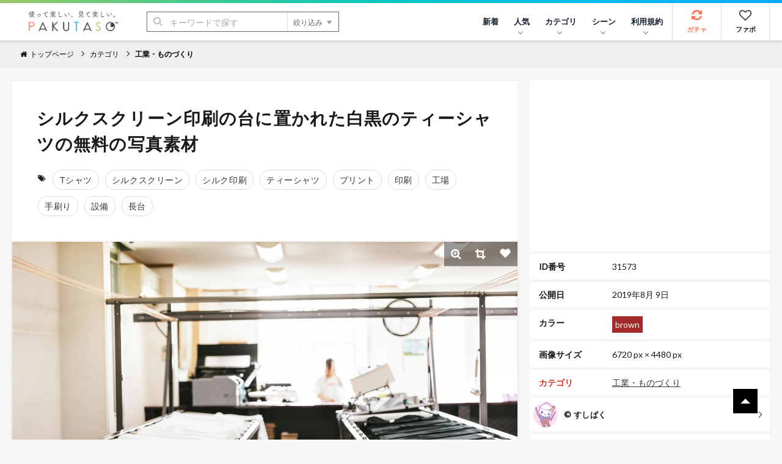

--- FILE ---
content_type: text/html; charset=utf-8
request_url: https://www.google.com/recaptcha/api2/aframe
body_size: 225
content:
<!DOCTYPE HTML><html><head><meta http-equiv="content-type" content="text/html; charset=UTF-8"></head><body><script nonce="QZyE39tqHhdCG6NXRmYD0A">/** Anti-fraud and anti-abuse applications only. See google.com/recaptcha */ try{var clients={'sodar':'https://pagead2.googlesyndication.com/pagead/sodar?'};window.addEventListener("message",function(a){try{if(a.source===window.parent){var b=JSON.parse(a.data);var c=clients[b['id']];if(c){var d=document.createElement('img');d.src=c+b['params']+'&rc='+(localStorage.getItem("rc::a")?sessionStorage.getItem("rc::b"):"");window.document.body.appendChild(d);sessionStorage.setItem("rc::e",parseInt(sessionStorage.getItem("rc::e")||0)+1);localStorage.setItem("rc::h",'1769062921066');}}}catch(b){}});window.parent.postMessage("_grecaptcha_ready", "*");}catch(b){}</script></body></html>

--- FILE ---
content_type: application/javascript; charset=utf-8
request_url: https://fundingchoicesmessages.google.com/f/AGSKWxU0Hyt6qpHujaQkXHg50lbAw2Q8MrxbnUhJNdOkUQ1xykwY73_yCc6ScF0-FnsEi9K4UCtkN4IlSQh8OOK2sADM4P4n2mz_YqNI8raNVHr_NgvasvVqvdcRxuSlvbr91aNtDc4gsLnWT9vjXLXaliGwwiRbbvK_djc6Bchf262qtaj-np64Qb7fd8aW/_/baseAd./header_ads_/ads/default_/monetization/ads-/livejasmine05.
body_size: -1290
content:
window['8fb6138d-db2f-4b5b-abbc-a9b183eccaa4'] = true;